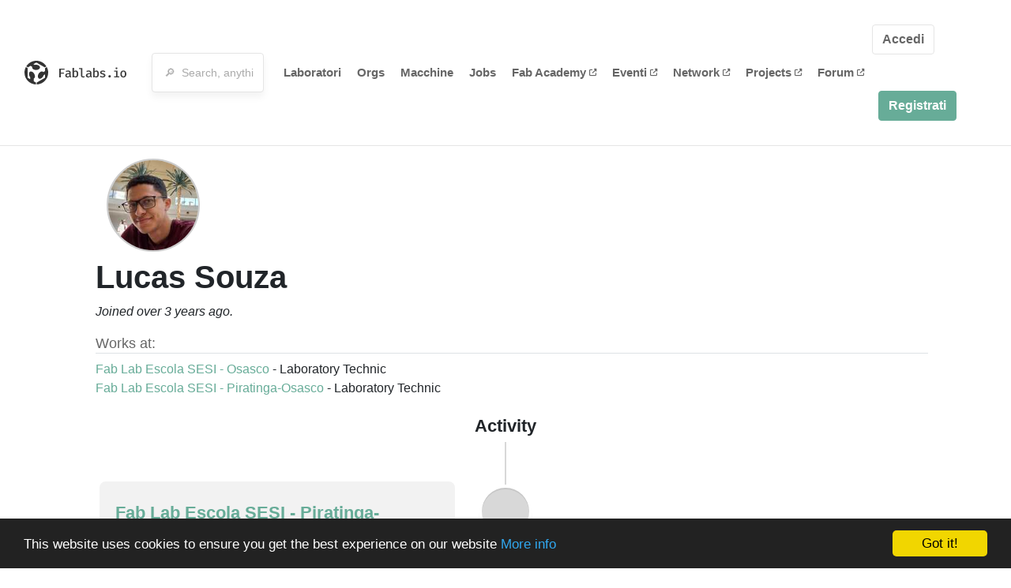

--- FILE ---
content_type: text/html; charset=utf-8
request_url: https://www.fablabs.io/users/lucas0596?locale=it
body_size: 16866
content:
<!DOCTYPE html>
<html lang='en' xmlns='http://www.w3.org/1999/xhtml' xmlns:fb='http://www.facebook.com/2008/fbml' xmlns:og='http://ogp.me/ns#'>
<head>
<title>Lucas Souza | FabLabs</title>
<base target='_parent'>
<meta charset='utf-8'>
<meta content='width=device-width, initial-scale=1.0, user-scalable=no' name='viewport'>
<meta content='Lucas Souza | FabLabs' property='og:title'>
<meta content='FabLabs.io - The Fab Lab Network' property='og:site_name'>
<meta content='https://www.fablabs.io/users/lucas0596?locale=it' property='og:url'>
<meta content='https://www.fablabs.io/logo.jpg' property='og:image'>
<meta content='A platform for connecting Fab Labs and their users from around the world.' property='og:description'>
<meta content='1349222175' property='fb:admins'>
<script src="/assets/application-a5ef7dc0daafce7937ac040a70f2218748921d4caefc4d052181fd930d0f070f.js" data-turbolinks-track="true"></script>
<link href='https://www.fablabs.io/users/lucas0596' rel='canonical'>
<link href='https://api.mapbox.com/mapbox.js/v3.0.1/mapbox.css' rel='stylesheet'>
<script src="https://api.mapbox.com/mapbox.js/v3.0.1/mapbox.js"></script>
<!-- Load chartkick + char.js bundle via CDN -->
<script src="https://cdnjs.cloudflare.com/ajax/libs/chartkick/2.3.0/chartkick.js" integrity="sha512-vb5WQQcLnuPF84N6gRb9OBxe9AvY+rb04YwZIf66g7GImHwUv/u/gILQGrHRdW9BLideA5cA4OZbrFyWjswIcA==" crossorigin="anonymous"></script>
<script src="https://cdnjs.cloudflare.com/ajax/libs/Chart.js/2.9.4/Chart.bundle.js" integrity="sha512-zO8oeHCxetPn1Hd9PdDleg5Tw1bAaP0YmNvPY8CwcRyUk7d7/+nyElmFrB6f7vg4f7Fv4sui1mcep8RIEShczg==" crossorigin="anonymous"></script>
<link rel="stylesheet" media="screen" href="//fonts.googleapis.com/css?family=Open+Sans:400|Montserrat" />
<link rel="stylesheet" media="all" href="/assets/application-92f5452be3930d9d18850d57be598dbfde03ddf6b791a6310713d54b0d70546b.css" data-turbolinks-track="true" />
<link href='/humans.txt' rel='author' type='text/plain'>
<meta name="csrf-param" content="authenticity_token" />
<meta name="csrf-token" content="m_SzGix_yb0bLobOojteX0CT_U3KLbifuuiWOcVQHCsGj6Q7KUKnq37ulGf5Eh_3_7vLb7SUZS-LVvmbX1dCgw" />
<!-- Hotjar Tracking Code for https://fablabs.io/ -->
<script>
  (function(h,o,t,j,a,r){
    h.hj=h.hj||function(){(h.hj.q=h.hj.q||[]).push(arguments)};
      h._hjSettings={hjid:2282890,hjsv:6};
        a=o.getElementsByTagName('head')[0];
        r=o.createElement('script');r.async=1;
        r.src=t+h._hjSettings.hjid+j+h._hjSettings.hjsv;
        a.appendChild(r);
    })(window,document,'https://static.hotjar.com/c/hotjar-','.js?sv=');
</script>

</head>

<body class='production c-users a-show '>

<nav class='navbar navbar-custom navbar-expand-lg' role='navigation'>
<div class='container-fluid'>
<a class="navbar-brand" href="/"><img alt="fablabs.io" src="/assets/logo-78c5ba6a9895eaf5debdd08d9856b62703ebf0658507f6972742505cb1f75a7b.svg" />
</a><button aria-controls='navbar' aria-expanded='false' aria-label='Toggle navigation' class='mt-0 navbar-toggler' data-target='#navbar' data-toggle='collapse' type='button'>
<i class='fa fa-bars fa-lg'></i>
</button>
<div class='collapse navbar-collapse' id='navbar'>
<form class="navbar-form" action="/search" accept-charset="UTF-8" method="get"><div class='form-group container-fluid mb-0'>
<input type="text" name="query" id="search-box" class="form-control" autocomplete="off" placeholder="🔎  Search, anything" />
<button hidden type='submit'>Search</button>
</div>
</form><ul class='navbar-nav'>
<li class='nav-item'>
<a class="nav-link" href="/labs">Laboratori</a>
</li>
<li class='nav-item'>
<a class="nav-link" href="/organizations">Orgs</a>
</li>
<li class='nav-item'>
<a class="nav-link" href="/machines">Macchine</a>
</li>
<li class='nav-item'>
<a class="nav-link" href="/jobs">Jobs</a>
</li>
<li class='nav-item'>
<a target="_blank" class="nav-link" href="https://fabacademy.org/">Fab&nbsp;Academy
<i class="fa-solid fa-up-right-from-square fa-2xs ml-1" aria-hidden="true"></i>
</a></li>
<li class='nav-item'>
<a target="_blank" class="nav-link" href="https://fabevent.org/">Eventi
<i class="fa-solid fa-up-right-from-square fa-2xs ml-1" aria-hidden="true"></i>
</a></li>
<li class='nav-item'>
<a target="_blank" class="nav-link" href="https://live.fablabs.io/">Network
<i class="fa-solid fa-up-right-from-square fa-2xs ml-1" aria-hidden="true"></i>
</a></li>
<li class='nav-item'>
<a target="_blank" class="nav-link" href="https://projects.fablabs.io">Projects
<i class="fa-solid fa-up-right-from-square fa-2xs ml-1" aria-hidden="true"></i>
</a></li>
<li class='nav-item'>
<a target="_blank" class="nav-link" href="https://forum.fablabs.io">Forum
<i class="fa-solid fa-up-right-from-square fa-2xs ml-1" aria-hidden="true"></i>
</a></li>
</ul>
<ul class='nav navbar-nav ml-auto'>
<li class='navbar-btn'>
<a class="btn btn-default w-100" href="/signin">Accedi</a>
</li>
<li class='navbar-btn'>
<a class="btn btn-primary w-100" href="/signup">Registrati</a>
</li>
<li class='navbar-btn'></li>
</ul>
</div>
</div>
</nav>

<div id='main'>
<div class='container mt-3'>
<div class='d-block'>
<img class="avatar big" style="margin-left:30px" src="/media/W1siZiIsIjIwMjMvMTAvMDUvMTAvMjgvNDYvNGZkNjkwZDMtNjUyYy00Mjk3LThjYTEtYjBjZDEzMmM0M2Q4L2ZvdG8uanBlZyJdLFsicCIsInRodW1iIiwiMTUweDE1MCMiXV0/foto.jpeg?sha=c02d523e37f8f7db" />
<div class='ml-3 mt-2'>
<h1 itemprop="name">Lucas Souza</h1>
<em class='d-block'>
Joined over 3 years ago.
</em>
<div class='my-3'>
</div>

<h5 class='border-bottom'>Works at:</h5>
<ul class='list-unstyled'>
<li class="employee" id="employee_6208"><a href="/labs/fablabescolasesiosasco">Fab Lab Escola SESI - Osasco</a>
-
Laboratory Technic
</li><li class="employee" id="employee_6209"><a href="/labs/fablabescolasesipiratininga">Fab Lab Escola SESI - Piratinga-Osasco</a>
-
Laboratory Technic
</li></ul>
</div>
</div>
<div class='my-2'>
<div class='text-large text-left text-lg-center'>
Activity
</div>
<div class='activity vertical-timeline'>

<div class='vertical-timeline-block'>
<div class='vertical-timeline-circle'></div>
<div class='vertical-timeline-content'>
<div class="activity" id="activity_109802"><div class='text-large'>
<a href="/labs/fablabescolasesipiratininga">Fab Lab Escola SESI - Piratinga-Osasco</a>
</div>
<h5>
<a class="user" href="/users/lucas0596">Lucas Souza</a>
updated
Fab Lab Escola SESI - Piratinga-Osasco
</h5>
<div class='text-small'>
<i>over 2 years ago</i>
</div>
</div></div>
</div>

<div class='vertical-timeline-block'>
<div class='vertical-timeline-circle'></div>
<div class='vertical-timeline-content'>
<div class="activity" id="activity_109801"><div class='text-large'>
<a href="/labs/fablabescolasesipiratininga">Fab Lab Escola SESI - Piratinga-Osasco</a>
</div>
<h5>
<a class="user" href="/users/lucas0596">Lucas Souza</a>
updated
Fab Lab Escola SESI - Piratinga-Osasco
</h5>
<div class='text-small'>
<i>over 2 years ago</i>
</div>
</div></div>
</div>

<div class='vertical-timeline-block'>
<div class='vertical-timeline-circle'></div>
<div class='vertical-timeline-content'>
<div class="activity" id="activity_109800"><div class='text-large'>
<a href="/labs/fablabescolasesipiratininga">Fab Lab Escola SESI - Piratinga-Osasco</a>
</div>
<h5>
<a class="user" href="/users/lucas0596">Lucas Souza</a>
updated
Fab Lab Escola SESI - Piratinga-Osasco
</h5>
<div class='text-small'>
<i>over 2 years ago</i>
</div>
</div></div>
</div>


<div class='vertical-timeline-block'>
<div class='vertical-timeline-circle'></div>
<div class='vertical-timeline-content'>
<div class="activity" id="activity_109798"><div class='text-large'>
<a href="/labs/fablabescolasesipiratininga">Fab Lab Escola SESI - Piratinga-Osasco</a>
</div>
<h5>
<a class="user" href="/users/lucas0596">Lucas Souza</a>
updated
Fab Lab Escola SESI - Piratinga-Osasco
</h5>
<div class='text-small'>
<i>over 2 years ago</i>
</div>
</div></div>
</div>

<div class='vertical-timeline-block'>
<div class='vertical-timeline-circle'></div>
<div class='vertical-timeline-content'>
<div class="activity" id="activity_109797"><div class='text-large'>
<a href="/labs/fablabescolasesipiratininga">Fab Lab Escola SESI - Piratinga-Osasco</a>
</div>
<h5>
<a class="user" href="/users/lucas0596">Lucas Souza</a>
updated
Fab Lab Escola SESI - Piratinga-Osasco
</h5>
<div class='text-small'>
<i>over 2 years ago</i>
</div>
</div></div>
</div>

<div class='vertical-timeline-block'>
<div class='vertical-timeline-circle'></div>
<div class='vertical-timeline-content'>
<div class="activity" id="activity_109796"><div class='text-large'>
<a href="/labs/fablabescolasesipiratininga">Fab Lab Escola SESI - Piratinga-Osasco</a>
</div>
<h5>
<a class="user" href="/users/lucas0596">Lucas Souza</a>
updated
Fab Lab Escola SESI - Piratinga-Osasco
</h5>
<div class='text-small'>
<i>over 2 years ago</i>
</div>
</div></div>
</div>

<div class='vertical-timeline-block'>
<div class='vertical-timeline-circle'></div>
<div class='vertical-timeline-content'>
<div class="activity" id="activity_109795"><div class='text-large'>
<a href="/labs/fablabescolasesipiratininga">Fab Lab Escola SESI - Piratinga-Osasco</a>
</div>
<h5>
<a class="user" href="/users/lucas0596">Lucas Souza</a>
updated
Fab Lab Escola SESI - Piratinga-Osasco
</h5>
<div class='text-small'>
<i>over 2 years ago</i>
</div>
</div></div>
</div>

<div class='vertical-timeline-block'>
<div class='vertical-timeline-circle'></div>
<div class='vertical-timeline-content'>
<div class="activity" id="activity_109794"><div class='text-large'>
<a href="/labs/fablabescolasesipiratininga">Fab Lab Escola SESI - Piratinga-Osasco</a>
</div>
<h5>
<a class="user" href="/users/lucas0596">Lucas Souza</a>
updated
Fab Lab Escola SESI - Piratinga-Osasco
</h5>
<div class='text-small'>
<i>over 2 years ago</i>
</div>
</div></div>
</div>

<div class='vertical-timeline-block'>
<div class='vertical-timeline-circle'></div>
<div class='vertical-timeline-content'>
<div class="activity" id="activity_109792"><div class='text-large'>
<a href="/labs/fablabescolasesipiratininga">Fab Lab Escola SESI - Piratinga-Osasco</a>
</div>
<h5>
<a class="user" href="/users/lucas0596">Lucas Souza</a>
updated
Fab Lab Escola SESI - Piratinga-Osasco
</h5>
<div class='text-small'>
<i>over 2 years ago</i>
</div>
</div></div>
</div>

<div class='vertical-timeline-block'>
<div class='vertical-timeline-circle'></div>
<div class='vertical-timeline-content'>
<div class="activity" id="activity_109791"><div class='text-large'>
<a href="/labs/fablabescolasesipiratininga">Fab Lab Escola SESI - Piratinga-Osasco</a>
</div>
<h5>
<a class="user" href="/users/lucas0596">Lucas Souza</a>
updated
Fab Lab Escola SESI - Piratinga-Osasco
</h5>
<div class='text-small'>
<i>over 2 years ago</i>
</div>
</div></div>
</div>

<div class='vertical-timeline-block'>
<div class='vertical-timeline-circle'></div>
<div class='vertical-timeline-content'>
<div class="activity" id="activity_109790"><div class='text-large'>
<a href="/labs/fablabescolasesipiratininga">Fab Lab Escola SESI - Piratinga-Osasco</a>
</div>
<h5>
<a class="user" href="/users/lucas0596">Lucas Souza</a>
updated
Fab Lab Escola SESI - Piratinga-Osasco
</h5>
<div class='text-small'>
<i>over 2 years ago</i>
</div>
</div></div>
</div>

<div class='vertical-timeline-block'>
<div class='vertical-timeline-circle'></div>
<div class='vertical-timeline-content'>
<div class="activity" id="activity_109788"><div class='text-large'>
<a href="/labs/fablabescolasesipiratininga">Fab Lab Escola SESI - Piratinga-Osasco</a>
</div>
<h5>
<a class="user" href="/users/lucas0596">Lucas Souza</a>
updated
Fab Lab Escola SESI - Piratinga-Osasco
</h5>
<div class='text-small'>
<i>over 2 years ago</i>
</div>
</div></div>
</div>

<div class='vertical-timeline-block'>
<div class='vertical-timeline-circle'></div>
<div class='vertical-timeline-content'>
<div class="activity" id="activity_97792"><div class='text-large'>
<a href="/labs/fablabescolasesipiratininga">Fab Lab Escola SESI - Piratinga-Osasco</a>
</div>
<h5>
<a class="user" href="/users/lucas0596">Lucas Souza</a>
updated
Fab Lab Escola SESI - Piratinga-Osasco
</h5>
<div class='text-small'>
<i>about 3 years ago</i>
</div>
</div></div>
</div>

<div class='vertical-timeline-block'>
<div class='vertical-timeline-circle'></div>
<div class='vertical-timeline-content'>
<div class="activity" id="activity_94554"><h5>
<a class="user" href="/users/lucas0596">Lucas Souza</a>
signed up
</h5>
<div class='text-small'>
<i>over 3 years ago</i>
</div>
</div></div>
</div>


</div>
</div>
</div>

</div>

    <!-- Begin Cookie Consent plugin by Silktide - http://silktide.com/cookieconsent -->
    <script type="text/javascript">
        window.cookieconsent_options = {"message":"This website uses cookies to ensure you get the best experience on our website","dismiss":"Got it!","learnMore":"More info","link":"/cookie-policy","theme":"dark-bottom"};
    </script>

    <script type="text/javascript" src="//cdnjs.cloudflare.com/ajax/libs/cookieconsent2/1.0.10/cookieconsent.min.js"></script>
    <!-- End Cookie Consent plugin -->
    
<footer>
<div class='container footer-links'>
<div class='row'>
<div class='col-md-4'>
<a href='https://distributeddesign.eu/' target='_blank'><img class="img-fluid" alt="Co-funded by the Creative Europe programme of the European Union" src="/assets/home/DDMP_Logo_EU_large_black-2c3aa7f7ded9e5eb8a33fb5cbd911784881d062599fbaf391912e6d519fa3350.png" /></a>
<br>
<a href='https://fabfoundation.org/' target='_blank'><img alt="Fab Foundation" class="img-fluid mb-3" src="/assets/home/fabfnd-5889231883a71b5cdf0e3d31b34375a00ce9f11ef0f54683e113c60248d3b93c.png" /></a>
<br>
</div>
<div class='col-md-4 mb-3'>
<ul>
<li><a href="/labs">Labs List</a></li>
<li><a href="/labs/map">Labs Map</a></li>
<li><a href="/about">About</a></li>
<li><a target="_blank" href="https://docs.fablabs.io/">API Documentation</a></li>
<li><a target="_blank" href="https://forum.fablabs.io/">Forum</a></li>
<li><a href="http://www.fabfoundation.org">The Fab Foundation</a></li>
<li><a href="/cookie-policy">Cookie Policy</a></li>
<li><a href="/privacy-policy">Privacy Policy</a></li>
<li><a href="/tos">Terms of Service</a></li>
</ul>
<br>
</div>
<div class='col-md-4 mb-3'>
<ul class='locales'>
<li><a href="/users/lucas0596?locale=de">Deutsch</a></li>
<li><a href="/users/lucas0596?locale=en">English</a></li>
<li><a href="/users/lucas0596?locale=es">Español</a></li>
<li><a href="/users/lucas0596?locale=fr">Français</a></li>
<li><a class="text-primary" href="/users/lucas0596?locale=it">Italiano</a></li>
<li><a href="/users/lucas0596?locale=nl">Nederlands</a></li>
<li><a href="/users/lucas0596?locale=pt">Português</a></li>
<li><a href="/users/lucas0596?locale=ja">日本語</a></li>
</ul>
</div>
</div>
</div>
</footer>
<!-- Global site tag (gtag.js) - Google Analytics -->
<script async src="https://www.googletagmanager.com/gtag/js?id=G-09ZXL8GBRW"></script>
<script>
  window.dataLayer = window.dataLayer || [];
  function gtag(){dataLayer.push(arguments);}
  gtag('js', new Date());
  gtag('config', 'G-09ZXL8GBRW');
</script>

<div aria-labelledby='How can we help you?' class='modal fade' id='get-help-text' role='dialog' tabindex='-1'>
<div class='modal-dialog' role='document'>
<div class='modal-content'>
<div class='modal-header'>
<h4 class='modal-title'>How can we help you?</h4>
<button aria-label='Close' class='close' data-dismiss='modal' type='button'>
<span aria-hidden='true'>×</span>
</button>
</div>
<div class='modal-body'>
<h5>Welcome to fablabs.io!</h5>
<p>
Here are few suggestions about how we can help you and how you can participate
and talk with us if you have any question or problem regarding the Fablabs.io
platform.
</p>
<hr>
<h5>Discuss with the community</h5>
<p>
You can ask for support to the administrators and the whole community
in the Fablabs.io Discuss section within the
<a href='https://forum.fablabs.io/c/site-feedback'>Site feedback category</a>.
<a href='https://forum.fablabs.io/c/site-feedback'>Site feedback category</a>
we would also love to hear your ideas and suggestions regarding Fablabs.io,
its features, development, how it works and how we can improve it.
</p>
<a class='button' href='https://forum.fablabs.io/c/site-feedback'>Discuss with the community</a>
<hr>
<h5>Help with the technical development on GitHub</h5>
<p>
If you have instead messages regarding the technical development or bugs
of the platform, we would ask you to discuss these on the Fablabs.io repositories
on GitHub (Fablabs.io is free/open source software!) at
<a href='https://github.com/fablabbcn/fablabs'>https://github.com/fablabbcn/fablabs</a>.
</p>
<a class='button' href='https://github.com/fablabbcn/fablabs'>Join the development</a>
<hr>
<h5>E-mail the administrators</h5>
<p>
If you need instead to contact the administrators of Fablabs.io, please
write to
<a href='mailto:webmasters@fablabs.io'>webmasters@fablabs.io</a>.
</p>
<a class='button' href='mailto:webmasters@fablabs.io'>Write an e-mail to the administrators</a>
</div>
</div>
</div>
</div>
<button class='get-help btn btn-primary btn-sm' data-target='#get-help-text' data-toggle='modal' type='button'>
<i class="fa-regular fa-circle-question" aria-hidden="true"></i>
Get help
</button>


</body>
</html>
